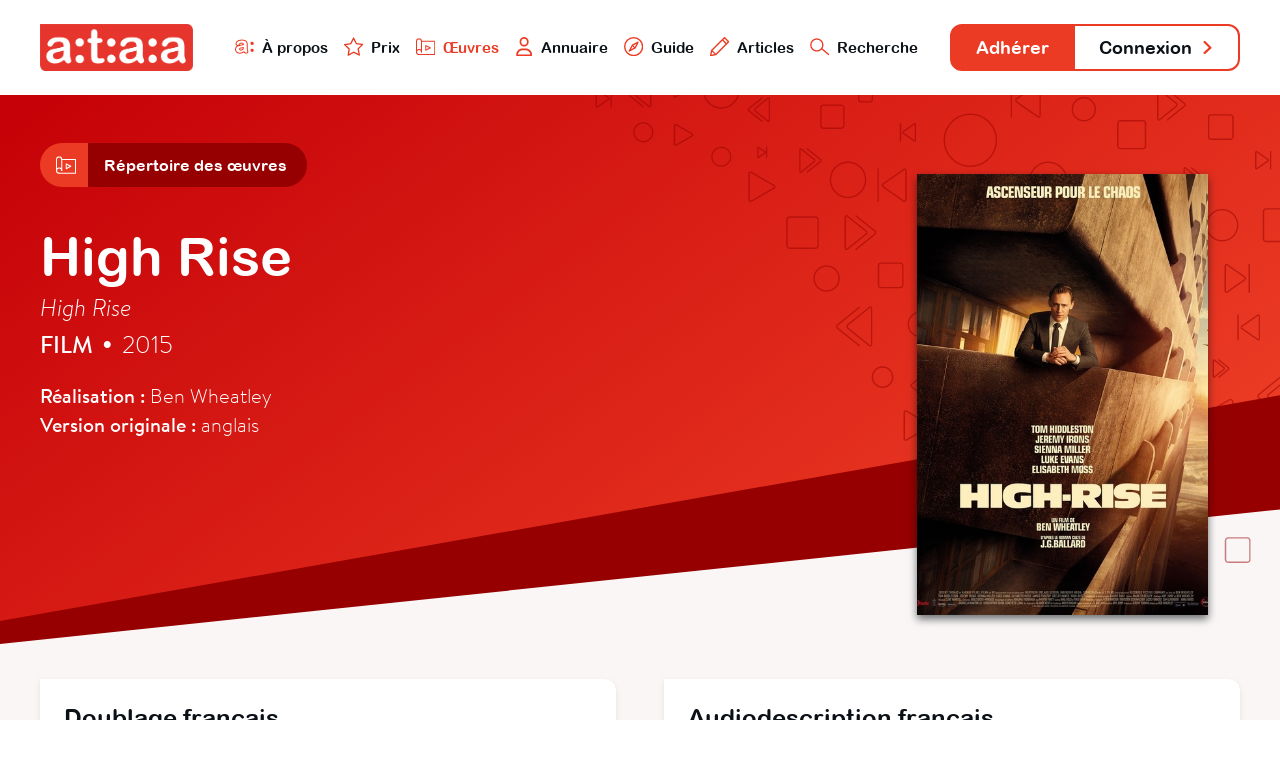

--- FILE ---
content_type: text/html; charset=utf-8
request_url: https://www.ataa.fr/base/high-rise
body_size: 3952
content:

	
<!DOCTYPE html>
<html class="no-js" lang="fr">

<head>
	<meta charset="utf-8">
	<meta http-equiv="x-ua-compatible" content="ie=edge">
	<title>High Rise - ATAA</title>
	<meta name="description" content="l'ATAA regroupe des centaines de professionnels du doublage, du sous-titrage et de la voice-over qui œuvrent pour la reconnaissance, le développement, la défense et la promotion de leur métier dans le paysage culturel audiovisuel.">
	<meta name="viewport" content="width=device-width, initial-scale=1">

	<meta property="og:url" content="https://www.ataa.fr/base/high-rise" />
<meta property="og:type" content="article" />
<meta property="og:title" content="High Rise" />
<meta property="og:description" content="Une œuvre issue de la base de données de l’ATAA" />

	<link rel="apple-touch-icon" sizes="180x180" href="/apple-touch-icon.png">
	<link rel="icon" type="image/png" sizes="32x32" href="/favicon-32x32.png">
	<link rel="icon" type="image/png" sizes="16x16" href="/favicon-16x16.png">
	<link rel="manifest" href="/site.webmanifest">
	<link rel="mask-icon" href="/safari-pinned-tab.svg" color="#e63328">
	<meta name="msapplication-TileColor" content="#e63328">
	<meta name="theme-color" content="#ffffff">
	<link rel="stylesheet" href="/css/main.css?cache_bust=1697103467857">
</head>

<body>
<div class="siteNav" id="siteNav">
	<div class="siteContainer siteContainer--full-width-large">
		<div class="siteNav__content">
			<h1 class="siteNav-brand"><a class="siteNav-brand__link" href="/"><img src="/assets/images/ataa-logo.png" alt="ATAA" /></a></h1>

			<ul class="siteNav-primary">
				<li class="siteNav-primary__item">
					<a class="siteNav-primary__link " href="/presentation">
						<img class="siteNav-primary__icon" src="/assets/svg/nav-ataa.svg"/>
						À propos
					</a>
				</li>
				<li class="siteNav-primary__item">
					<a class="siteNav-primary__link " href="/prix">
						<img class="siteNav-primary__icon" src="/assets/svg/nav-star.svg"/>
						Prix
					</a>
				</li>
				<li class="siteNav-primary__item">
					<a class="siteNav-primary__link siteNav-primary__link--is-active" href="/base">
						<img class="siteNav-primary__icon" src="/assets/svg/nav-project.svg"/>
						Œuvres
					</a>
				</li>
				<li class="siteNav-primary__item">
					<a class="siteNav-primary__link " href="/annuaire">
						<img class="siteNav-primary__icon" src="/assets/svg/nav-user.svg"/>
						Annuaire
					</a>
				</li>
				<li class="siteNav-primary__item">
					<a class="siteNav-primary__link " href="/guide">
						<img class="siteNav-primary__icon" src="/assets/svg/nav-compass.svg"/>
						Guide
					</a>
				</li>
				<li class="siteNav-primary__items">
					<a class="siteNav-primary__link " href="#">
						<img class="siteNav-primary__icon" src="/assets/svg/nav-pen.svg"/>
						Articles
					</a>
					<ul class="siteNav-primary__sub" style="padding: 1rem; width: auto; box-shadow: 0 .125rem .25rem rgba(177, 167, 167, 0.6); bottom: -5.75rem;">
						<li class="siteNav-primary__subitem">
							<a class="siteNav-primary__sublink" href="/blog">
								<img class="siteNav-primary__icon" src="/assets/svg/nav-pen.svg"/>
								Blog
							</a>
						</li>
						<li class="siteNav-primary__subitem" style="padding-top: 0.25rem;">
							<a class="siteNav-primary__sublink" href="/revue">
								<img class="siteNav-primary__icon" src="/assets/svg/nav-book.svg"/>
								Revue
							</a>
						</li>
					</ul>
				</li>
				<li class="siteNav-primary__item">
					<a class="siteNav-primary__link " href="/recherche">
						<img class="siteNav-primary__icon" src="/assets/svg/nav-search.svg"/>
						Recherche
					</a>
				</li>
			</ul>

			<ul class="siteNav-secondary">
									<li class="siteNav-secondary__item"><a class="siteNav-secondary__link siteNav-secondary__link--subscribe" href="/adherer">Adhérer</a></li>
											<li class="siteNav-secondary__item"><a class="siteNav-secondary__link siteNav-secondary__link--login" href="/compte/connexion">Connexion <svg class="svg-arrow" xmlns="http://www.w3.org/2000/svg" viewBox="0 0 21.5 35.5">
    <polyline style="fill: none; stroke-linecap: round; stroke-linejoin: round; stroke-width: 6px;" points="3 3 18.5 18.5 3 32.5"/>
</svg></a></li>
												</ul>
		</div>
	</div>
</div>

<div class="artworkHeader">
	<div class="artworkHeader__bgOne"></div>
	<div class="artworkHeader__bgTwo"></div>

	<div class="artworkHeader__content">
		<div class="siteContainer">
						<div class="subnav">
            <a href="/base" class="subnav__link">
            <div class="subnav__icon subnav__icon--alone">
                            <svg class="svg-project" xmlns="http://www.w3.org/2000/svg" viewBox="0 0 55.54 48.37">
    <polyline style="fill:none;stroke-linecap:round;stroke-linejoin:round;stroke-width:3px;" points="8.9 46.87 54.04 46.87 54.04 8.7 15.87 8.7 15.87 39.37"/>
    <path style="fill:none;stroke-linecap:round;stroke-linejoin:round;stroke-width:3px;" d="M8.68,46.87a7.19,7.19,0,1,1,7.19-7.19"/>
    <path style="fill:none;stroke-linecap:round;stroke-linejoin:round;stroke-width:3px;" d="M15.87,8.68a7.19,7.19,0,0,0-14.37,0v31"/>
    <polygon style="fill:none;stroke-linecap:round;stroke-linejoin:round;stroke-width:3px;" points="28.29 21.14 28.29 34.31 41.04 27.8 28.29 21.14"/>
</svg>                    </div>
        <div class="subnav__title">Répertoire des œuvres</div>
    </a>
            </a>
    </div>
			<img class="mainHeader__bgHeader" src="/assets/svg/bannerMain.svg"/>
			
			<div class="artworkHeader__info">
				<h2 class="artworkHeader__title">
					High Rise
				</h2>
								<h3 class="artworkHeader__titlevo">High Rise</h3>
								<h4 class="artworkHeader__subtitle"><strong>Film</strong> <span class="artworkHeader__separator">•</span> 2015</h4>
				<div class="artworkHeader__details">
										<strong>Réalisation :</strong> Ben Wheatley
										<br><strong>Version originale :</strong>
										anglais
									</div>
			</div>

									<div class="artworkHeader__cover">
				<div class="artworkHeader__image"  style="background-image: url('/images/high-rise-2015-09.jpg');">
									</div>
			</div>
		</div>
	</div>
</div>

<div class="artworkAdaptations">
	<div class="artworkAdaptations__bgFooter"></div>
	<div class="siteContainer siteContainer--full-width-small">
		<div class="artworkAdaptations__content">
									<div class="artworkAdaptations__item">
				<div class="artworkAdaptations__itemContent">
					<div class="artworkAdaptations__header">
						<h3 class="artworkAdaptations__title">Doublage
														français
													</h3>

						<div class="artworkAdaptations__subtitle">
														Dvd • 2016													</div>
					</div>

					<div class="artworkAdaptations__authors">
																													<a class="artworkAdaptations__author" href="/annuaire/LindaBruno">
																			<div class="artworkAdaptations__authorPhoto artworkAdaptations__authorPhoto--user"><img src="https://www.ataa.fr/cpresources/userphotos/LindaBruno/100/Pimagic-super-photo.png?d=1697119263" /></div>
															
									<div class="artworkAdaptations__authorInfo">
										<div class="artworkAdaptations__authorName">
										Linda Bruno
										</div>
									</div>
								</a>
																					
											</div>

					
					
					<div class="artworkAdaptations__credits">
												<div class="artworkAdaptations__creditInfos">Distributeur : The Jokers / Le Pacte</div>
											</div>
				</div>
			</div>
												<div class="artworkAdaptations__item">
				<div class="artworkAdaptations__itemContent">
					<div class="artworkAdaptations__header">
						<h3 class="artworkAdaptations__title">Audiodescription
														français
													</h3>

						<div class="artworkAdaptations__subtitle">
														Télévision • 2022													</div>
					</div>

					<div class="artworkAdaptations__authors">
																													<a class="artworkAdaptations__author" href="/annuaire/Meryl.Guyard">
																			<div class="artworkAdaptations__authorPhoto artworkAdaptations__authorPhoto--user"><img src="https://www.ataa.fr/cpresources/userphotos/Meryl.Guyard/100/IMG_1769.JPG?d=1767433104" /></div>
															
									<div class="artworkAdaptations__authorInfo">
										<div class="artworkAdaptations__authorName">
										Meryl Guyard
										</div>
									</div>
								</a>
																					
											</div>

					
					
					<div class="artworkAdaptations__credits">
												<div class="artworkAdaptations__creditInfos">Studio : </div>
												<div class="artworkAdaptations__creditInfos">Direction artistique : </div>
												<div class="artworkAdaptations__creditInfos">Diffuseur : </div>
												<div class="artworkAdaptations__creditInfos">Éditeur DVD : </div>
												<div class="artworkAdaptations__creditInfos">Distributeur : </div>
												<div class="artworkAdaptations__creditInfos">Laboratoire : Hiventy</div>
											</div>
				</div>
			</div>
								</div>
	</div>
</div>

<div class="database database--random">
	<div class="siteContainer">
		<h2 class="database__titleRandom">Découvrez d'autres Adaptations</h2>
		<div class="database__list database__list--featured">
												<a class="database__artwork" href="/base/jumanji-next-level">
				<div class="database__cover" style="background-image: url('/images/JumanjiNextLevel.jpg');"></div>
				<div class="database__info">
					<div class="database__name">Jumanji : Next Level</div>
					<div class="database__details">Film • 2019</div>
				</div>
			</a>
												<a class="database__artwork" href="/base/u-235">
				<div class="database__cover" style="background-image: url('/images/U_235.jpg');"></div>
				<div class="database__info">
					<div class="database__name">U-235</div>
					<div class="database__details">Film • 2012</div>
				</div>
			</a>
												<a class="database__artwork" href="/base/le-bal-de-noel">
				<div class="database__cover" style="background-image: url('/images/Le-Bal-de-Noel.jpg');"></div>
				<div class="database__info">
					<div class="database__name">Le Bal de Noël</div>
					<div class="database__details">Film • 2018</div>
				</div>
			</a>
												<a class="database__artwork" href="/base/la-guerre-des-mondes-linvasion">
				<div class="database__cover" style="background-image: url('/images/LaGuerreDesMondesLinvasion.jpg');"></div>
				<div class="database__info">
					<div class="database__name">La Guerre des mondes : l&#039;invasion</div>
					<div class="database__details">Film • 2023</div>
				</div>
			</a>
												<a class="database__artwork" href="/base/la-fidelite">
				<div class="database__cover" style="background-image: url('/images/sadakat_la-fidelite.jpg');"></div>
				<div class="database__info">
					<div class="database__name">La Fidélité</div>
					<div class="database__details">Film • 2014</div>
				</div>
			</a>
												<a class="database__artwork" href="/base/les-ames-noires">
				<div class="database__cover" style="background-image: url('/images/LesAmesNoires.jpg');"></div>
				<div class="database__info">
					<div class="database__name">Les Âmes noires</div>
					<div class="database__details">Film • 2014</div>
				</div>
			</a>
												<a class="database__artwork" href="/base/james-et-la-peche-geante">
				<div class="database__cover" style="background-image: url('/images/46133-james-and-the-giant-peach-0-2000-0-3000-crop.jpg');"></div>
				<div class="database__info">
					<div class="database__name">James et la Pêche géante</div>
					<div class="database__details">Film • 1996</div>
				</div>
			</a>
												<a class="database__artwork" href="/base/mark-rober">
				<div class="database__cover" style="background-image: url('/images/Mark_Rober_2020.jpg');"></div>
				<div class="database__info">
					<div class="database__name">Mark Rober</div>
					<div class="database__details">Documentaire • 2019</div>
				</div>
			</a>
												<a class="database__artwork" href="/base/fatal-seduction">
				<div class="database__cover" style="background-image: url('/images/Fatal-Seduction.jpg');"></div>
				<div class="database__info">
					<div class="database__name">Fatal Seduction</div>
					<div class="database__details">Série • 2023</div>
				</div>
			</a>
												<a class="database__artwork" href="/base/take-two-enquetes-en-duo">
				<div class="database__cover" style="background-image: url('/images/take-two.jpg');"></div>
				<div class="database__info">
					<div class="database__name">Take Two, Enquêtes en duo</div>
					<div class="database__details">Série • 2018</div>
				</div>
			</a>
												<a class="database__artwork" href="/base/vida">
				<div class="database__cover" style="background-image: url('/images/Vida.jpg');"></div>
				<div class="database__info">
					<div class="database__name">Vida</div>
					<div class="database__details">Série • 2018</div>
				</div>
			</a>
												<a class="database__artwork" href="/base/lingua-franca">
				<div class="database__cover" style="background-image: url('/images/Lingua-Franca.jpg');"></div>
				<div class="database__info">
					<div class="database__name">Lingua Franca</div>
					<div class="database__details">Film • 2019</div>
				</div>
			</a>
					</div>
		<div class="database__buttonBack">
			<a class="button button--transparent button--back" href="/base"> <svg class="svg-arrow" xmlns="http://www.w3.org/2000/svg" viewBox="0 0 21.5 35.5">
    <polyline style="fill: none; stroke-linecap: round; stroke-linejoin: round; stroke-width: 6px;" class="cls-1" points="18.5 32.5 3 17 18.5 3"/>
</svg> Retour à la base de données</a>
		</div>
	</div>
</div>


<div class="teaser" id="teaser">
	<div class="teaser__container">
		<div class='media__embed media__embed--video' id="media__embed"></div>
	</div>
	<div class="teaser__close" id="teaser__close"></div>
</div>

<div class="siteFooter" id="siteFooter">
	<div class="siteContainer siteContainer--full-width-small">
		<ul class="siteFooter-social">
			<li class="siteFooter-social__item"><a href="/blog"><img src="/assets/svg/footer-blog.svg" alt="Blog"/> Blog <svg class="svg-arrow" xmlns="http://www.w3.org/2000/svg" viewBox="0 0 21.5 35.5">
    <polyline style="fill: none; stroke-linecap: round; stroke-linejoin: round; stroke-width: 6px;" points="3 3 18.5 18.5 3 32.5"/>
</svg></a></li>
			<li class="siteFooter-social__item"><a href="https://fr-fr.facebook.com/ataafrance/" target="_blank"><img src="/assets/svg/footer-facebook.svg" alt="Facebook"/> Facebook <svg class="svg-arrow" xmlns="http://www.w3.org/2000/svg" viewBox="0 0 21.5 35.5">
    <polyline style="fill: none; stroke-linecap: round; stroke-linejoin: round; stroke-width: 6px;" points="3 3 18.5 18.5 3 32.5"/>
</svg></a></li>
			<li class="siteFooter-social__item"><a href="https://twitter.com/ataafr" target="_blank"><img src="/assets/svg/footer-twitter.svg" alt="Twitter"/> Twitter <svg class="svg-arrow" xmlns="http://www.w3.org/2000/svg" viewBox="0 0 21.5 35.5">
    <polyline style="fill: none; stroke-linecap: round; stroke-linejoin: round; stroke-width: 6px;" points="3 3 18.5 18.5 3 32.5"/>
</svg></a></li>
		</ul>
	</div>
			
	<div class="siteContainer">
		<div class="siteFooter-nav">
			<div class="siteFooter-links">
				<h4 class="siteFooter-links__title">ATAA</h4>
				<ul class="siteFooter-links__list">
										<li class="siteFooter-links__item"><a href="/presentation">À propos</a></li>
										<li class="siteFooter-links__item"><a href="/presentation/organisation">Organisation</a></li>
										<li class="siteFooter-links__item"><a href="/prix">Prix ATAA</a></li>
										<li class="siteFooter-links__item"><a href="/presentation/statuts">Statuts</a></li>
									</ul>
			</div>

			<div class="siteFooter-links">
				<h4 class="siteFooter-links__title">Traducteur</h4>
				<ul class="siteFooter-links__list">
										<li class="siteFooter-links__item"><a href="/adherer">Adhérer</a></li>
															<li class="siteFooter-links__item"><a href="/guide">Guide du traducteur</a></li>
										<li class="siteFooter-links__item"><a href="/revue">L&#039;Écran Traduit</a></li>
										<li class="siteFooter-links__item"><a href="/presentation/code-deontologie">Code de déontologie</a></li>
										<li class="siteFooter-links__item"><a href="/annuaire">Annuaire</a></li>
									</ul>
			</div>

			<div class="siteFooter-links">
				<h4 class="siteFooter-links__title">Commanditaire</h4>
				<ul class="siteFooter-links__list">
					<li class="siteFooter-links__item"><a href="/documents/ATAA_Brochure_VF_2023.pdf" target="_blank">Faire adapter une œuvre</a></li>
										<li class="siteFooter-links__item"><a href="/annuaire">Trouver un traducteur</a></li>
										<li class="siteFooter-links__item"><a href="/contact/offre-mission">Poster une offre</a></li>
									</ul>
			</div>

			<div class="siteFooter-links">
				<h4 class="siteFooter-links__title">Support</h4>
				<ul class="siteFooter-links__list">
					<li class="siteFooter-links__item"><a href="https://www.helloasso.com/associations/ataa/formulaires/1" target="_blank">Faire un don</a></li>
										<li class="siteFooter-links__item"><a href="/contact">Contact</a></li>
										<li class="siteFooter-links__item"><a href="/contact/envoyer-message">Presse</a></li>
										<li class="siteFooter-links__item"><a href="/credits">Crédits</a></li>
									</ul>
			</div>
		</div>
	</div>
</div>

<script src="/js/main.js?cache_bust=1697103467857"></script>

<script>
	// TEASER
	var playButtons = document.getElementsByClassName('artworkHeader__image--trailer');
	var closeButton = document.getElementById('teaser__close');
	var html = document.querySelector('html');
	var teaser = document.getElementById('teaser');
	var teaserIframe = document.getElementById('media__embed');

	for (var i = 0; i < playButtons.length; i++) 
	{
		playButtons[i].addEventListener("click", function( event ) 
		{
			var iframe = this.getElementsByClassName('artworkHeader__iframe');
			teaserIframe.innerHTML = iframe[0].innerHTML;
			html.classList.add('teaser__fullscreen');
			teaser.classList.add('teaser--is-visible');
		}, false);
	};

	closeButton.addEventListener("click", function( event ) 
	{
		html.classList.remove('teaser__fullscreen');
		teaser.classList.remove('teaser--is-visible');
		teaserIframe.innerHTML = "";
	}, false);
</script>

<!-- Google Analytics: change UA-XXXXX-Y to be your site's ID. -->
<!--<script>-->
<!--	window.ga=function(){ga.q.push(arguments)};ga.q=[];ga.l=+new Date;-->
<!--	ga('create','UA-XXXXX-Y','auto');ga('send','pageview')-->
<!--</script>-->
<!--<script src="https://www.google-analytics.com/analytics.js" async defer></script>-->

</body>
</html>


--- FILE ---
content_type: image/svg+xml
request_url: https://www.ataa.fr/assets/svg/nav-pen.svg
body_size: 206
content:
<svg xmlns="http://www.w3.org/2000/svg" viewBox="0 0 42 42"><defs><style>.cls-1{fill:none;stroke:rgb(235,59,36);stroke-linejoin:round;stroke-width:3px;}</style></defs><title>nav-blog</title><g id="Calque_2" data-name="Calque 2"><g id="Calque_1-2" data-name="Calque 1"><polygon class="cls-1" points="31.59 1.5 40.5 10.41 12.64 38.27 1.5 40.5 3.73 29.36 31.59 1.5"/><line class="cls-1" x1="3.73" y1="29.36" x2="12.64" y2="38.27"/><line class="cls-1" x1="27.13" y1="5.96" x2="36.04" y2="14.87"/></g></g></svg>